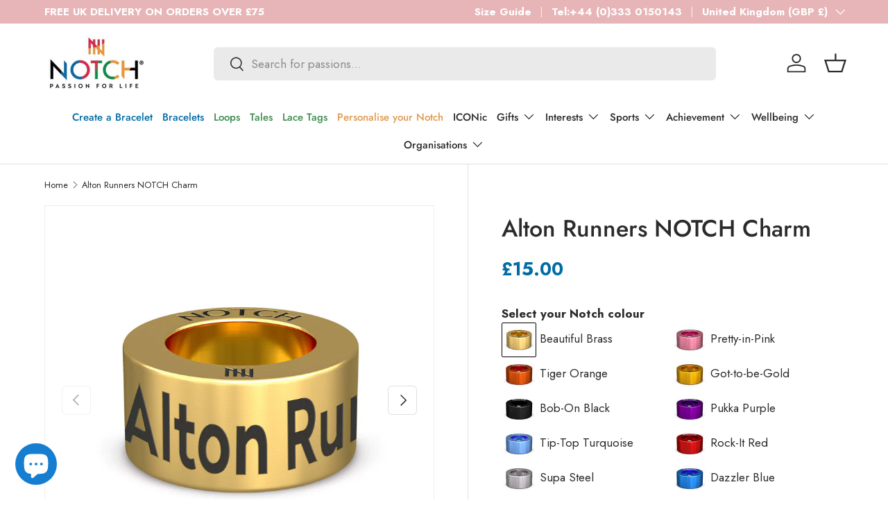

--- FILE ---
content_type: text/json
request_url: https://conf.config-security.com/model
body_size: 85
content:
{"title":"recommendation AI model (keras)","structure":"release_id=0x3e:7f:36:3c:79:53:3b:25:26:7a:26:6e:4a:6d:40:6d:5d:44:73:6a:76:40:55:33:40:31:5b:28:58;keras;wool2pk7sk5iioix0cqw1rv3bmv6qzjoo4vcia544xu1uy9rmbsozt78m8ztmhngl1x3k2t7","weights":"../weights/3e7f363c.h5","biases":"../biases/3e7f363c.h5"}